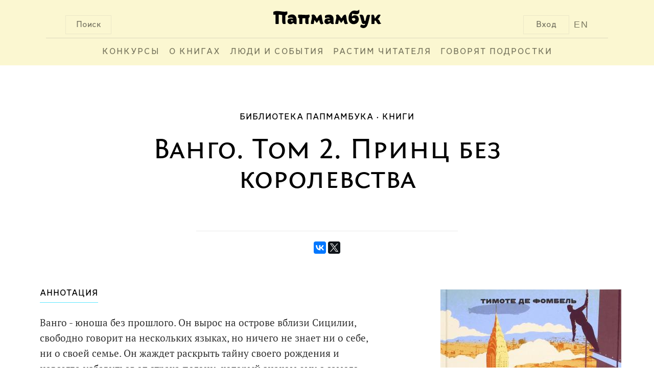

--- FILE ---
content_type: text/html; charset=UTF-8
request_url: http://www.papmambook.ru/catalog/goods/1577/
body_size: 8576
content:
<!DOCTYPE html>
<html lang="ru" xmlns:og="http://ogp.me/ns#">
<head>
    <meta charset="UTF-8">
    <meta name="viewport" content="width=device-width, initial-scale=1">
    <meta http-equiv="X-UA-Compatible" content="IE=edge,chrome=1"/>
    <meta name="csrf-param" content="_csrf">
    <meta name="csrf-token" content="koAPIBNXYs8ge3esJBvTcT2XJ-TGBYko2x-9p1axQhOmBtFw6L9pAAl1Ksyx5DM4IZIXTQjdxbEtHwM_kpNpFA==">
    <title>Ванго. Том 2. Принц без королевства | Папмамбук</title>
    <meta property="og:site_name" content="Папмамбук">
<meta property="og:url" content="http://www.papmambook.ru/catalog/goods/1577/">
<meta property="og:locale" content="ru">
<meta property="og:title" content="Папмамбук">
<meta property="og:type" content="books.book">
<meta property="og:description" content="Ванго - юноша без прошлого. Он вырос на острове вблизи Сицилии, свободно говорит на нескольких языках, но ничего не знает ни о себе, ни о своей семье. Он жаждет раскрыть тайну своего рождения и навсегда избавиться от страха погони, который знаком ему с самого детства. Для этого он должен найти того, кто погубил его родителей, - теперь Ванго даже известно его имя. Юноше предстоит очень опасное путешествие, ведь по его следу идет настоящий злодей - убийца и торговец оружием Виктор Волк. А еще Ванго преследуют люди Иосифа Сталина, которым приказано во что бы то ни стало расправиться с ним. Чтобы не подвергать смертельной опасности Этель, готовую последовать за Ванго хоть на край света, юноша покидает ее во время очередной остановки дирижабля &quot;Граф Цеппелин&quot;, на котором они двадцать дней летели вместе и были так счастливы. На дворе 1929 год, через несколько лет к власти придет Адольф Гитлер, и Европа уже никогда не будет прежней. Удастся ли Ванго спасти себя и тех, кто ему дорог? Суждено ли ему вновь увидеть Этель? Юноша отправляется в долгий путь, чтобы десятилетие спустя наконец раскрыть тайну, которую хранит его прошлое.
В 2010-2011 годах, после мирового успеха фэнтези &quot;Тоби Лолнесс&quot;, французский писатель Тимоте де Фомбель выпустил подростковый роман &quot;Ванго&quot;, который критики тут же назвали лучшим из лучших. Только во Франции книга разошлась тиражом свыше 100 тысяч экземпляров. &quot;Ванго&quot; - первый совместный проект издательств &quot;КомпасГид&quot; и &quot;Самокат&quot;, которые объединились специально, чтобы представить российскому читателю эту захватывающую книгу. В 2014 году вышла первая часть двухтомника - &quot;Между небом и землей&quot;. &quot;Принц без королевства&quot; - второй и заключительный том приключенческой эпопеи &quot;Ванго&quot; Тимоте де Фомбеля.
Для юношества.">
<meta property="og:image" content="/images/upl/goods/g1/1577/cover_big.jpg">
<link href="/assets/a5e4d27d/css/social.css" rel="stylesheet">
<link href="/assets/4cd372fa/css/voter.css" rel="stylesheet">
<link href="/assets/46b81362/css/pagination.css" rel="stylesheet">
<link href="/css/site.css" rel="stylesheet">
<link href="/css/default.css" rel="stylesheet">
<link href="/css/libs.css" rel="stylesheet">
<!--[if IE]>
<link href="/css/fix-ie.css" rel="stylesheet">
<![endif]-->
<!--[if IE 6]>
<link href="/css/fix-ie6.css" rel="stylesheet">
<![endif]-->
<!--[if IE 7]>
<link href="/css/fix-ie7.css" rel="stylesheet">
<![endif]-->
<!--[if IE 8]>
<link href="/css/fix-ie8.css" rel="stylesheet">
<![endif]-->
<link href="/css/bem/font-smooth-fix.css" rel="stylesheet">
<link href="/css/bem/common.css" rel="stylesheet">
<link href="/css/bem/fonts.css" rel="stylesheet">
<link href="/css/bem/papmambook.css" rel="stylesheet">
<link href="/css/bem/article.css" rel="stylesheet">
<link href="/css/bem/goods.css" rel="stylesheet">
<link href="/css/bem/section.css" rel="stylesheet">
<link href="/css/bem/catalog.css" rel="stylesheet">
<link href="/css/bem/book.css" rel="stylesheet">
<link href="/css/bem/section-content.css" rel="stylesheet">
<link href="/css/bem/tooltip-classic.css" rel="stylesheet">
<link href="/css/bem/tooltip-papmambook.css" rel="stylesheet">
<link href="/css/bem/form-elements.css" rel="stylesheet">
<link href="/css/contests/contest.css" rel="stylesheet">
<link href="/assets/5bddf804/css/menu.css" rel="stylesheet">
<link href="/assets/5bddf804/css/search.css" rel="stylesheet">
<link href="/assets/5bddf804/css/legacy/search.css" rel="stylesheet">
<link href="/assets/47597f1b/css/login_popup.css" rel="stylesheet">
<link href="/assets/4c3a2e18/css/subscribe.css" rel="stylesheet"></head>
<body>

    <div class="b-page-full">
        <div class="b-page-line">
            <div class="b-head">
                <div class="b-head-logo">
                    <div class="b-button b-control b-button__search b-button-m-left">Поиск</div>

                    <a class="en-version en-version-top" href="/sections/papmambook-in-english/">EN</a>

                                            <div class="b-button b-control b-button__login b-button-m-right js-button__login">Вход</div>
                                        <a href="/">
                        <div class="b-head-logo__img"></div>
                    </a>
                </div>
                <div class="b-head__underscore"></div>
                <div class="b-menu">
                    <ul class="b-menu-entry-list" id="js-menu-entry-list">
                        <li class="b-menu__entry__icon">
                            <a class="b-control b-menu__entry__icon__link" href="javascript:void(0);"
                               onclick="menuMediator.trigger('eventResponsiveMenuToggle', 400)">МЕНЮ</a>
                        </li>
                                                    <li class="b-control b-menu-entry b-menu-entry-m-uppercase b-menu__entry-m-border js-menu-entry-main">
                                <a class="b-menu-entry__link" href="/contests/">
                                    Конкурсы                                </a>
                            </li>
                                                    <li class="b-control b-menu-entry b-menu-entry-m-uppercase b-menu__entry-m-border js-menu-entry-main">
                                <a class="b-menu-entry__link" href="/categories/o_knigah/">
                                    О книгах                                </a>
                            </li>
                                                    <li class="b-control b-menu-entry b-menu-entry-m-uppercase b-menu__entry-m-border js-menu-entry-main">
                                <a class="b-menu-entry__link" href="/categories/lyudi-i-sobytiya/">
                                    Люди и события                                </a>
                            </li>
                                                    <li class="b-control b-menu-entry b-menu-entry-m-uppercase b-menu__entry-m-border js-menu-entry-main">
                                <a class="b-menu-entry__link" href="/categories/rastim-chitatelya/">
                                    Растим читателя                                </a>
                            </li>
                                                    <li class="b-control b-menu-entry b-menu-entry-m-uppercase b-menu__entry-m-border js-menu-entry-main">
                                <a class="b-menu-entry__link" href="/sections/govoryat_podrostki/">
                                    Говорят подростки                                </a>
                            </li>
                                                <li class="b-control b-menu-entry b-menu-entry-m-non-responsive b-menu-entry__link-m-dropdown-menu-toggle js-dropdown-menu-toggle">
                            <a class="b-menu-entry__link" href="#">&#8226;&#8226;&#8226;</a>
                            <div class="b-dropdown-menu-entry b-dropdown-menu-entry-m-profile-menu">
                                <div class="b-menu-triangle b-menu-triangle-m-right"></div>
                                <ul id="js-additional-menu-entry-list" class="b-menu-entry-list">
                                                                            <li class="b-dropdown-menu-entry-item js-menu-entry-additional">
                                            <a class="b-dropdown-menu-entry__link" href="/contests/">
                                                Конкурсы                                            </a>
                                        </li>
                                                                            <li class="b-dropdown-menu-entry-item js-menu-entry-additional">
                                            <a class="b-dropdown-menu-entry__link" href="/categories/o_knigah/">
                                                О книгах                                            </a>
                                        </li>
                                                                            <li class="b-dropdown-menu-entry-item js-menu-entry-additional">
                                            <a class="b-dropdown-menu-entry__link" href="/categories/lyudi-i-sobytiya/">
                                                Люди и события                                            </a>
                                        </li>
                                                                            <li class="b-dropdown-menu-entry-item js-menu-entry-additional">
                                            <a class="b-dropdown-menu-entry__link" href="/categories/rastim-chitatelya/">
                                                Растим читателя                                            </a>
                                        </li>
                                                                            <li class="b-dropdown-menu-entry-item js-menu-entry-additional">
                                            <a class="b-dropdown-menu-entry__link" href="/sections/govoryat_podrostki/">
                                                Говорят подростки                                            </a>
                                        </li>
                                                                    </ul>
                            </div>
                        </li>
                    </ul>

                                            <div class="b-button b-control b-user-info-panel-m-responsive js-button__login">Вход</div>
                    
                    <a class="b-user-info-panel-m-responsive b-menu-entry en-version" href="/sections/papmambook-in-english/">EN</a>

                    <div class="b-control b-menu-entry b-menu-entry-m-responsive">
                        <a class="b-menu-entry__link" href="javascript:void(0);"
                           onclick="menuMediator.trigger('eventResponsiveMenuToggle', 400)">
                            &#8593;</a>
                    </div>
                </div>
                <div class="b-head-m-red b-head-m-absolute">
                    <div class="b-head__search">
                        <div class="b-search-input">
                            <input type="text"
                                   class="b-search-input__text"
                                   placeholder="Поиск"
                                   onclick="autohelp_change(1, true)"
                                   onkeyup="if(event.keyCode == 38 || event.keyCode==40) autohelp_timeout(event.keyCode, 1); else execTimeout(autohelp_timeout, event.keyCode, 1);"
                                   id="search-top-big"
                                   maxlength="100"
                                   autocomplete="off">
                        </div>
                        <div class="b-search__buttons">
                            <div class="b-control b-button b-button-close b-button-m-search-text">
                                &#10006;&nbsp;ЗАКРЫТЬ
                            </div>
                            <div class="b-control b-button b-button-clear b-button-m-search-text">
                                ОЧИСТИТЬ ПОИСК
                            </div>
                        </div>
                    </div>
                </div>
                <div class="b-search-result" id="autohelp_rows">
                    <div class="search-top-big-close"></div>
                </div>
            </div>
            <div class="js-overlay"></div>
            <div id="autohelp_rows"></div>
        </div>
    </div>

<div class="md-overlay"></div>
<div id="js-login-popup" class="modal">
    <div class="modal-content">

        <div class="b-login-popup">
            <div class="x-icon x-icon-m-position b-control js-login-close"></div>

            <div class="b-action-panel b-action-panel-m-position">
                <div class="b-action-panel-e-action b-action-panel-e-action-m-position b-control js-login"
                     data-id="js-login-via-password-content">
                    вход в <br>папмамбук
                </div>
                <div class="b-action-panel-e-action b-action-panel-e-action-m-position b-control js-login"
                     data-id="js-regiser-via-email-content">
                    новый <br>аккаунт
                </div>
                <div class="b-action-panel-e-action b-action-panel-e-action-m-position b-control js-login"
                     data-id="js-login-via-social-content">
                    через <br>соцсети
                </div>
                <div class="b-action-panel-e-action b-action-panel-e-action-m-position b-control js-login"
                     data-id="js-login-via-labirint-content">
                    через <br><span class="b-labirint-logo-small"></span> лабиринт
                </div>
            </div>

            <div class="b-user-input b-user-input-m-position">

                <div id="js-login-via-password-content" class="b-action-panel-content b-login-form">

                    <form id="js-login-via-password-form" class="js-form" action="/registration/login-ajax/" method="post" data-hint="js-login-via-password-hint">
<input type="hidden" name="_csrf" value="koAPIBNXYs8ge3esJBvTcT2XJ-TGBYko2x-9p1axQhOmBtFw6L9pAAl1Ksyx5DM4IZIXTQjdxbEtHwM_kpNpFA==">
                    <div class="b-login-form-element b-login-form-element-m-position">
                        <label class="b-login-form-element-m-label" for="js-email">Ваша почта</label>
                        <span class="b-login-form-element-m-input">
                            

<input type="text" id="js-email" class="b-input-element" name="LoginForm[email]" aria-required="true">

<div class="help-block"></div>
                        </span>
                    </div>

                    <div class="b-login-form-element b-login-form-element-m-position">
                        <label class="b-login-form-element-m-label" for="js-password">Пароль</label>
                        <span class="b-login-form-element-m-input">
                            

<input type="password" id="js-password" class="b-input-element" name="LoginForm[password]" aria-required="true">

<div class="help-block"></div>
                        </span>
                    </div>

                    <div class="b-hint b-hint-m-position">
                        <span id="js-login-via-password-hint" class="b-hint-e-text js-hint"></span>
                    </div>

                    <div class="b-login-footer">
                        <div id="js-login-via-password-button"
                             class="js-login-button b-control b-login-button b-login-button-m-position"
                             data-form="js-login-via-password-form"
                        >
                            <span class="b-link-m-no-decoration b-reference-link">
                        <span class="b-login-button-e-text">Войти в Папмамбук</span></span>
                        </div>

                        <span class="b-footer-label b-control b-footer-label-m-position js-password-recovery-button">
                            напомнить пароль
                        </span>
                    </div>

                    </form>
                </div>

                <div id="js-regiser-via-email-content" class="b-action-panel-content b-new-account">

                    <form id="js-register-via-email-form" class="js-form" action="/registration/signup-ajax/" method="post">
<input type="hidden" name="_csrf" value="koAPIBNXYs8ge3esJBvTcT2XJ-TGBYko2x-9p1axQhOmBtFw6L9pAAl1Ksyx5DM4IZIXTQjdxbEtHwM_kpNpFA==">
                    <div class="b-login-form-element b-login-form-element-m-position">
                        <label class="b-login-form-element-m-label" for="js-new-email">Ваша почта</label>
                        <span class="b-login-form-element-m-input">
                            

<input type="text" id="js-new-email" class="b-input-element" name="SignupForm[email]" aria-required="true">

<div class="help-block"></div>
                        </span>
                    </div>

                    <div class="b-login-form-element b-login-form-element-m-position">
                        <label class="b-login-form-element-m-label" for="js-username">Ваше имя</label>
                        <span class="b-login-form-element-m-input">
                            

<input type="text" id="js-username" class="b-input-element" name="SignupForm[name]" aria-required="true">

<div class="help-block"></div>
                        </span>
                    </div>

                    <div class="b-hint b-hint-m-position">
                        <span id="js-register-via-email-hint" class="b-hint-e-text js-hint"></span>
                    </div>

                    <div class="b-login-footer">

                        <div id="js-regiser-via-email-button"
                             class="js-login-button b-control b-login-button b-login-button-m-position"
                             data-form="js-register-via-email-form"
                             data-hint="js-register-via-email-hint"
                        >
                        <span class="b-link-m-no-decoration b-reference-link">
                            <span class="b-login-button-e-text">Создать аккаунт</span>
                        </span>
                        </div>
                    </div>

                    </form>
                </div>

                <div id="js-login-via-social-content" class="b-action-panel-content">

                    <div class="b-user-input b-login-social b-login-social-m-position">

                        <a title="Вконтакте"
                           href="/auth/auth/?authclient=vkontakte">
                            <span class="b-social-entry b-social-entry-m-position b-control">
                                <span class="b-social-entry-e-icon b-social-entry-e-icon-m-vk"></span>
                                <span class="b-social-entry-e-text">
                                    <span class="b-social-entry-e-text-m-full">Вконтакте</span>
                                    <span class="b-social-entry-e-text-m-short">Вк</span>
                                </span>
                            </span>
                        </a>

                        <a title="Фейсбук"
                           href="/auth/auth/?authclient=facebook">
                        <span class="b-social-entry b-social-entry-m-position b-control">
                            <span class="b-social-entry-e-icon b-social-entry-e-icon-m-fb"></span>
                            <span class="b-social-entry-e-text">
                                <span class="b-social-entry-e-text-m-full">Фейсбук</span>
                                <span class="b-social-entry-e-text-m-short">Фб</span>
                            </span>
                        </span>
                        </a>

                        <a title="Одноклассники"
                           href="/auth/auth/?authclient=odnoklassniki">
                        <span class="b-social-entry b-social-entry-m-position b-control">
                            <span class="b-social-entry-e-icon b-social-entry-e-icon-m-ok"></span>
                            <span class="b-social-entry-e-text">
                                <span class="b-social-entry-e-text-m-full">Одноклассники</span>
                                <span class="b-social-entry-e-text-m-short">Ок</span>
                            </span>
                        </span>
                        </a>

                        <a title="Мейл.ру"
                           href="/auth/auth/?authclient=mailru">
                        <span class="b-social-entry b-social-entry-m-position b-control">
                            <span class="b-social-entry-e-icon b-social-entry-e-icon-m-mail"></span>
                            <span class="b-social-entry-e-text">
                                <span class="b-social-entry-e-text-m-full">Мейл.ру</span>
                                <span class="b-social-entry-e-text-m-short">Мейл</span>
                            </span>
                        </span>
                        </a>

                        <a title="Гугл Плюс"
                           href="/auth/auth/?authclient=google">
                        <span class="b-social-entry b-social-entry-m-position b-control">
                            <span class="b-social-entry-e-icon b-social-entry-e-icon-m-gplus"></span>
                            <span class="b-social-entry-e-text">
                                <span class="b-social-entry-e-text-m-full">Гугл Плюс</span>
                                <span class="b-social-entry-e-text-m-short">Гугл+</span>
                            </span>
                        </span>
                        </a>

                        <a title="Твиттер"
                           href="/auth/auth/?authclient=twitter">
                        <span class="b-social-entry b-social-entry-m-position b-control">
                            <span class="b-social-entry-e-icon b-social-entry-e-icon-m-twi"></span>
                            <span class="b-social-entry-e-text">
                                <span class="b-social-entry-e-text-m-full">Твиттер</span>
                                <span class="b-social-entry-e-text-m-short">Твиттер</span>
                            </span>
                        </span>
                        </a>

                        <a title="ЖЖ" href="">
                        <span class="b-social-entry b-social-entry-m-position b-control">
                            <span class="b-social-entry-e-icon b-social-entry-e-icon-m-lj"></span>
                            <span class="b-social-entry-e-text">
                                <span class="b-social-entry-e-text-m-full">ЖЖ</span>
                                <span class="b-social-entry-e-text-m-short">ЖЖ</span>
                            </span>
                        </span>
                        </a>

                        <a title="Яндекс"
                           href="/auth/auth/?authclient=yandex">
                        <span class="b-social-entry b-social-entry-m-position b-control">
                            <span class="b-social-entry-e-icon b-social-entry-e-icon-m-ya"></span>
                            <span class="b-social-entry-e-text">
                                <span class="b-social-entry-e-text-m-full">Яндекс.Паспорт</span>
                                <span class="b-social-entry-e-text-m-short">Яндекс</span>
                            </span>
                        </span>
                        </a>

                    </div>

                </div>

                <div id="js-login-via-labirint-content" class="b-action-panel-content b-login-labirint">

                    <form id="js-login-via-labirint-code-form" class="js-form" action="/registration/login-labirint-ajax/" method="post">
<input type="hidden" name="_csrf" value="koAPIBNXYs8ge3esJBvTcT2XJ-TGBYko2x-9p1axQhOmBtFw6L9pAAl1Ksyx5DM4IZIXTQjdxbEtHwM_kpNpFA==">
                    <div class="b-login-form-element b-login-form-element-m-position b-login-form-element-m-code">
                        <label class="b-login-form-element-m-label b-login-form-element-m-label-code" for="js-email">Ваш
                            код скидки в Лабиринт.ру</label>
                        <span class="b-login-form-element-m-input">
                            

<input type="text" id="js-code" class="b-input-element" name="LabirintCodeForm[code]" aria-required="true">

<div class="help-block"></div>
                        </span>
                    </div>

                    <!--                    <div class="b-hint b-hint-m-position">
                                            <span class="b-hint-e-text js-hint">
                                                <a href="https://www.labirint.ru/cabinet/">напомнить код</a>
                                            </span>
                                        </div>-->

                    <div id="js-login-via-labirint-code-hint" class="b-hint b-hint-m-position-code">
                        <span class="b-hint-e-text js-hint"></span>
                    </div>

                    <div class="b-login-footer">
                        <div id="js-login-via-password-button"
                             class="js-login-button b-control b-login-button b-login-button-m-position"
                             data-form="js-login-via-labirint-code-form"
                             data-hint="js-login-via-labirint-code-hint"
                        >
                            <span class="b-link-m-no-decoration b-reference-link">
                                <span class="b-login-button-e-text">Войти в Папмамбук</span>
                            </span>
                        </div>
                    </div>

                    </form>
                </div>
            </div>
        </div>
    </div>
</div>

<div class="b-article-layout-content">
    <div class="b-breadcrumbs">
        <ul class="b-breadcrumbs-list"><li class="b-breadcrumbs-e-item b-breadcrumbs-e-item-m-active">Библиотека Папмамбука</li><li class="b-breadcrumbs-e-item"><a href="/catalog/goods/">Книги</a></li></ul>    </div>

    <div class="b-content">
<div class="b-book-container">
    <div class="b-section-announcement">
    <div class="b-section-announcement-e-title b-book-announcement-e-title-m-top">
        Ванго. Том 2. Принц без королевства    </div>
    <div class="b-book-announcement-e-underscore"></div>
</div>
    <div class="b-book-e-social-buttons">
        <script src="https://yastatic.net/es5-shims/0.0.2/es5-shims.min.js"></script>
<script type="text/javascript" src="//yastatic.net/es5-shims/0.0.2/es5-shims.min.js" charset="utf-8"></script>
<script type="text/javascript" src="//yastatic.net/share2/share.js" charset="utf-8"></script>
<div class="ya-share2" data-services="vkontakte,facebook,twitter" data-counter=""></div>
    </div>

    <div class="b-book">
        <div class="b-book-cover b-book-cover-m-position">
            <img class="b-book-cover-e-image"
                 src="/images/design/emptycover_big.jpg"
                 data-src="/images/upl/goods/g1/1577/cover_big.jpg" alt="">
        </div>
        <div class="b-book-data">
            <div class="b-caption b-book-m-padding">
                <div class="b-caption-e-content b-book-data-header-m-position">
                    АННОТАЦИЯ
                </div>
            </div>
            <div class="b-book-data-body b-book-m-padding">
                <div class="b-book-annotation">
                    <div id="js-book-annotation-text">
                                                    <p>Ванго - юноша без прошлого. Он вырос на острове вблизи Сицилии, свободно говорит на нескольких языках, но ничего не знает ни о себе, ни о своей семье. Он жаждет раскрыть тайну своего рождения и навсегда избавиться от страха погони, который знаком ему с самого детства. Для этого он должен найти того, кто погубил его родителей, - теперь Ванго даже известно его имя. Юноше предстоит очень опасное путешествие, ведь по его следу идет настоящий злодей - убийца и торговец оружием Виктор Волк. А еще Ванго преследуют люди Иосифа Сталина, которым приказано во что бы то ни стало расправиться с ним. Чтобы не подвергать смертельной опасности Этель, готовую последовать за Ванго хоть на край света, юноша покидает ее во время очередной остановки дирижабля "Граф Цеппелин", на котором они двадцать дней летели вместе и были так счастливы. На дворе 1929 год, через несколько лет к власти придет Адольф Гитлер, и Европа уже никогда не будет прежней. Удастся ли Ванго спасти себя и тех, кто ему дорог? Суждено ли ему вновь увидеть Этель? Юноша отправляется в долгий путь, чтобы десятилетие спустя наконец раскрыть тайну, которую хранит его прошлое.<br />
В 2010-2011 годах, после мирового успеха фэнтези "Тоби Лолнесс", французский писатель Тимоте де Фомбель выпустил подростковый роман "Ванго", который критики тут же назвали лучшим из лучших. Только во Франции книга разошлась тиражом свыше 100 тысяч экземпляров. "Ванго" - первый совместный проект издательств "КомпасГид" и "Самокат", которые объединились специально, чтобы представить российскому читателю эту захватывающую книгу. В 2014 году вышла первая часть двухтомника - "Между небом и землей". "Принц без королевства" - второй и заключительный том приключенческой эпопеи "Ванго" Тимоте де Фомбеля.<br />
Для юношества.</p>                                            </div>
                </div>
                <div id="js-book-annotation-expand-button" class="b-control b-book-annotation-expand-button">
                    ВСЯ АННОТАЦИЯ
                </div>
            </div>
            <div class="b-book-data-footer b-book-m-padding">
                <div class="b-control b-book-like-button b-like-m-right-position"
    >
    <span class="b-book-like-button-e-text">Хорошая книга!</span>
    <span id="like-count-1577-4" class="b-book-like-button-e-count js-like-count">16</span>
</div>

                                    <div class="b-control b-book-labirint-button">
                        <a class="b-link-m-no-decoration b-reference-link" href="https://www.labirint.ru/books/551160">
                            <span class="b-book-labirint-button-e-text">Эта книга в Лабиринте</span>
                            <span class="b-book-labirint-button-e-count">
                                <span class="b-labirint-logo-small"></span>
                            </span>
                        </a>
                    </div>
                            </div>
        </div>
    </div>

            <div class="b-caption-row">
            <div class="b-caption">
                <div class="b-caption-e-content">
                    УПОМИНАНИЯ
                </div>
            </div>
        </div>

        <div class="b-reference">
                                            <div class="b-reference-pagination-item">
                    <div class="b-reference-item b-reference-item-m-position">
                        <div class="b-reference-item-title b-link-m-red">
                            <a class="b-reference-link" href="/articles/2512/">
                                Неслучайные совпадения                            </a>
                        </div>
                        <div class="b-reference-item-info">
                            <span class="b-article-author ">
            <a class="b-article-card-e-title-link " href="/catalog/persons/231/">
    <span class="b-article-author-e-firstname">Александра</span>
    <span class="b-article-author-e-lastname">Дворецкая</span>
</a>
    </span>
<span class="b-article-card-info-m-dot b-reference-item-e-date">
    23 ноября 2016</span>
<span class="">
    3610    <span class="b-views-icon"></span>
</span>
                        </div>
                        <div class="b-underscore-m-big-gray"></div>
                    </div>
                </div>
                    </div>
        <div class="b-ajax-pagination"></div>    
        


            <div class="b-caption-row">
            <div class="b-caption">
                <div class="b-caption-e-content">
                    ВЫХОДНЫЕ ДАННЫЕ
                </div>
            </div>
        </div>
        <div class="b-summary">
                                            <div class="b-summary-item b-summary-item-m-vertical-ident">
                    <a class="b-reference-link" href="/catalog/persons/181/">
                        <div class="b-summary-head">
                                                            Автор
                                                    </div>
                        <div class="b-summary-content">
                            <div>Тимоте де</div>
                            <div class="b-author-second-name">Фомбель</div>
                        </div>
                    </a>
                </div>
                                                            <div class="b-summary-item b-summary-item-m-vertical-ident">
                    <a class="b-reference-link" href="/catalog/persons/725/">
                        <div class="b-summary-head">
                                                            переводчик                                                    </div>
                        <div class="b-summary-content">
                            <div>Ирина</div>
                            <div class="b-author-second-name">Волевич</div>
                        </div>
                    </a>
                </div>
                                                            <div class="b-summary-item b-summary-item-m-vertical-ident">
                    <a class="b-reference-link" href="/catalog/persons/726/">
                        <div class="b-summary-head">
                                                            переводчик                                                    </div>
                        <div class="b-summary-content">
                            <div>Ю.</div>
                            <div class="b-author-second-name">Рац</div>
                        </div>
                    </a>
                </div>
                                                            <div class="b-summary-item b-summary-item-m-vertical-ident">
                    <a class="b-reference-link" href="/catalog/persons/1067/">
                        <div class="b-summary-head">
                                                            редактор                                                    </div>
                        <div class="b-summary-content">
                            <div>Ирина</div>
                            <div class="b-author-second-name">Вааг</div>
                        </div>
                    </a>
                </div>
                                                        <div class="b-summary-item b-summary-item-m-vertical-ident">
                    <a class="b-reference-link" href="/catalog/pubhouses/5/">
                        <div class="b-summary-head">
                            Издательство
                        </div>
                        <div class="b-summary-content">
                            &laquo;КомпасГид&raquo;, 2016                        </div>
                    </a>
                </div>
                    </div>
    
            <div class="b-caption-row">
            <div class="b-caption">
                <div class="b-caption-e-content">
                    ТЕГИ
                </div>
            </div>
        </div>

        <div class="b-book-tags">
                            <div class="b-control b-book-tag-button b-book-tag-button-m-position">
                    <a class="b-reference-link" href="/sections/10-14/">
                        10-14 лет                    </a>
                </div>
                    </div>
    
    </div>
</div>
    <div class="subscribe_block on_fullscreen">
    <div class="subscribe_text">
        <div class="main_text">Все главное на Папмамбуке</div>
        <div class="desc_text">Подпишитесь на материалы «Папмамбука» – и каждую неделю вы будете узнавать интересное
            о книгах, их создателях и читающих детях.
        </div>
    </div>
    <div class="subscribe_form">
        <form id="js-subscribe-via-email-form" class="js-form-subscribe" action="/subscribe/subscribe-ajax/" method="post" data-hint="js-subscribe-via-email-hint">
<input type="hidden" name="_csrf" value="koAPIBNXYs8ge3esJBvTcT2XJ-TGBYko2x-9p1axQhOmBtFw6L9pAAl1Ksyx5DM4IZIXTQjdxbEtHwM_kpNpFA==">
        <span class="b-login-form-element-m-input">
            <div class="form-group field-js-subscribe-email required">
<input type="text" id="js-subscribe-email" class="b-input-element" name="SubscribeForm[email]" placeholder="Ваша почта" aria-required="true">
</div>        </span>

        <div class="b-hint">
            <span id="js-subscribe-via-email-hint" class="b-hint-e-text js-hint js-hint-subscribe"></span>
        </div>

        <div id="js-subscribe-via-email-button"
             class="js-login-button b-control b-login-button"
             data-form="js-subscribe-via-email-form"
        >
                            <span class="b-link-m-no-decoration b-reference-link">
                        <span class="b-login-button-e-text">Подписаться</span></span>
        </div>
        </form>    </div>
</div>
    <div class="b-footer">
        <div id="bottom" style="clear: both">
    <div id="bottom-logo">
        <img src="/images/design/logo-bottom.png" alt="Папмамбук"/>
    </div>
    <div class="bottom-copyright">
        &copy; 2026 «Папмамбук» - Интернет-журнал<br/>
        для тех, кто читает детям..
    </div>
    <div class="bottom-copyright">
        Все права защищены.<br/>
        Перепечатка материалов разрешается<br/>
        только с ссылкой на сайт «Папмамбук».
    </div>
</div>    </div>
</div>
<div class="cleaner"></div>
<script src="/js/metrics/metrics.js"></script>
<script src="/assets/c898639b/jquery.js"></script>
<script src="/assets/4cd372fa/js/voter.js"></script>
<script src="/assets/3ecad390/callbacks.js"></script>
<script src="/assets/3ecad390/jquery-ias.js"></script>
<script src="/assets/3ecad390/extension/history.js"></script>
<script src="/assets/3ecad390/extension/noneleft.js"></script>
<script src="/assets/3ecad390/extension/paging.js"></script>
<script src="/assets/3ecad390/extension/spinner.js"></script>
<script src="/assets/3ecad390/extension/trigger.js"></script>
<script src="/assets/1e5e93ae/yii.js"></script>
<script src="/js/new_js.js"></script>
<script src="/js/bem/common.js"></script>
<script src="/js/bem/book.js"></script>
<script src="/js/bem/tooltip.js"></script>
<script src="/assets/5bddf804/js/menu.js"></script>
<script src="/assets/5bddf804/js/legacy/search.js"></script>
<script src="/assets/47597f1b/js/login_popup.js"></script>
<script src="/assets/1e5e93ae/yii.validation.js"></script>
<script src="/assets/1e5e93ae/yii.activeForm.js"></script>
<script src="/assets/4c3a2e18/js/subscribe.js"></script>
<script type="text/javascript">jQuery(document).ready(function () {

if($("#js-book-annotation-text").height() < $(".b-book-annotation").height()) {
    $("#js-book-annotation-expand-button").hide();
}
var w0_ias = jQuery.ias({"container":".b-reference","item":".b-reference-pagination-item","pagination":".list-view .pagination","next":".next a","delay":300,"negativeMargin":10});
w0_ias.extension(new IASPagingExtension(""));
w0_ias.extension(new IASSpinnerExtension({"html":"<div class=\"b-pagination-ajax ias-spinner\" style=\"text-align: center;\"><img src=\"{src}\"/></div>"}));
w0_ias.extension(new IASTriggerExtension({"text":"Загрузить ещё","html":"<div class=\"b-pagination-ajax\"><div id=\"b-pagination-book-reference-ajax-button\" class=\"b-pagination-ajax-button\"><a id=\"b-pagination__reference-link\" class=\"b-pagination__link\">Еще</a></div></div>","offset":0}));
w0_ias.extension(new IASNoneLeftExtension({"text":"","html":"<div class=\"ias-noneleft\" style=\"text-align: center;\">{text}</div>"}));
jQuery('#js-login-via-password-form').yiiActiveForm([{"id":"loginform-email","name":"email","container":".field-js-email","input":"#js-email","enableAjaxValidation":true,"validateOnChange":false,"validate":function (attribute, value, messages, deferred, $form) {yii.validation.required(value, messages, {"message":"Необходимо заполнить «Ваша почта»."});yii.validation.email(value, messages, {"pattern":/^[a-zA-Z0-9!#$%&'*+\/=?^_`{|}~-]+(?:\.[a-zA-Z0-9!#$%&'*+\/=?^_`{|}~-]+)*@(?:[a-zA-Z0-9](?:[a-zA-Z0-9-]*[a-zA-Z0-9])?\.)+[a-zA-Z0-9](?:[a-zA-Z0-9-]*[a-zA-Z0-9])?$/,"fullPattern":/^[^@]*<[a-zA-Z0-9!#$%&'*+\/=?^_`{|}~-]+(?:\.[a-zA-Z0-9!#$%&'*+\/=?^_`{|}~-]+)*@(?:[a-zA-Z0-9](?:[a-zA-Z0-9-]*[a-zA-Z0-9])?\.)+[a-zA-Z0-9](?:[a-zA-Z0-9-]*[a-zA-Z0-9])?>$/,"allowName":false,"message":"Значение «Ваша почта» не является правильным email адресом.","enableIDN":false,"skipOnEmpty":1});}},{"id":"loginform-password","name":"password","container":".field-js-password","input":"#js-password","enableAjaxValidation":true,"validateOnChange":false,"validate":function (attribute, value, messages, deferred, $form) {yii.validation.required(value, messages, {"message":"Необходимо заполнить «Пароль»."});}}], {"validationUrl":"\/auth\/validate-login-ajax\/"});
jQuery('#js-register-via-email-form').yiiActiveForm([{"id":"signupform-email","name":"email","container":".field-js-new-email","input":"#js-new-email","enableAjaxValidation":true,"validate":function (attribute, value, messages, deferred, $form) {value = yii.validation.trim($form, attribute, []);yii.validation.required(value, messages, {"message":"Необходимо заполнить «Ваша почта»."});yii.validation.email(value, messages, {"pattern":/^[a-zA-Z0-9!#$%&'*+\/=?^_`{|}~-]+(?:\.[a-zA-Z0-9!#$%&'*+\/=?^_`{|}~-]+)*@(?:[a-zA-Z0-9](?:[a-zA-Z0-9-]*[a-zA-Z0-9])?\.)+[a-zA-Z0-9](?:[a-zA-Z0-9-]*[a-zA-Z0-9])?$/,"fullPattern":/^[^@]*<[a-zA-Z0-9!#$%&'*+\/=?^_`{|}~-]+(?:\.[a-zA-Z0-9!#$%&'*+\/=?^_`{|}~-]+)*@(?:[a-zA-Z0-9](?:[a-zA-Z0-9-]*[a-zA-Z0-9])?\.)+[a-zA-Z0-9](?:[a-zA-Z0-9-]*[a-zA-Z0-9])?>$/,"allowName":false,"message":"Значение «Ваша почта» не является правильным email адресом.","enableIDN":false,"skipOnEmpty":1});yii.validation.string(value, messages, {"message":"Значение «Ваша почта» должно быть строкой.","max":50,"tooLong":"Значение «Ваша почта» должно содержать максимум 50 символов.","skipOnEmpty":1});}},{"id":"signupform-name","name":"name","container":".field-js-username","input":"#js-username","enableAjaxValidation":true,"validate":function (attribute, value, messages, deferred, $form) {value = yii.validation.trim($form, attribute, []);yii.validation.required(value, messages, {"message":"Необходимо заполнить «Имя на сайте»."});yii.validation.string(value, messages, {"message":"Значение «Имя на сайте» должно быть строкой.","min":2,"tooShort":"Значение «Имя на сайте» должно содержать минимум 2 символа.","max":50,"tooLong":"Значение «Имя на сайте» должно содержать максимум 50 символов.","skipOnEmpty":1});yii.validation.regularExpression(value, messages, {"pattern":/^[А-Яа-я][А-Яа-я0-9]/i,"not":false,"message":"Мы хотели бы общаться на русском языке","skipOnEmpty":1});}}], {"validationUrl":"\/auth\/validate-signup-ajax\/"});
jQuery('#js-login-via-labirint-code-form').yiiActiveForm([{"id":"labirintcodeform-code","name":"code","container":".field-js-code","input":"#js-code","validateOnChange":false,"validateOnBlur":false,"validate":function (attribute, value, messages, deferred, $form) {yii.validation.required(value, messages, {"message":"Необходимо заполнить «Ваш код скидки»."});}}], []);
jQuery('#js-subscribe-via-email-form').yiiActiveForm([{"id":"subscribeform-email","name":"email","container":".field-js-subscribe-email","input":"#js-subscribe-email","enableAjaxValidation":true,"validateOnChange":false,"validate":function (attribute, value, messages, deferred, $form) {value = yii.validation.trim($form, attribute, []);yii.validation.required(value, messages, {"message":"Необходимо заполнить «Ваша почта»."});yii.validation.email(value, messages, {"pattern":/^[a-zA-Z0-9!#$%&'*+\/=?^_`{|}~-]+(?:\.[a-zA-Z0-9!#$%&'*+\/=?^_`{|}~-]+)*@(?:[a-zA-Z0-9](?:[a-zA-Z0-9-]*[a-zA-Z0-9])?\.)+[a-zA-Z0-9](?:[a-zA-Z0-9-]*[a-zA-Z0-9])?$/,"fullPattern":/^[^@]*<[a-zA-Z0-9!#$%&'*+\/=?^_`{|}~-]+(?:\.[a-zA-Z0-9!#$%&'*+\/=?^_`{|}~-]+)*@(?:[a-zA-Z0-9](?:[a-zA-Z0-9-]*[a-zA-Z0-9])?\.)+[a-zA-Z0-9](?:[a-zA-Z0-9-]*[a-zA-Z0-9])?>$/,"allowName":false,"message":"Кажется, это не почта","enableIDN":false,"skipOnEmpty":1});yii.validation.string(value, messages, {"message":"Значение «Ваша почта» должно быть строкой.","max":100,"tooLong":"Значение «Ваша почта» должно содержать максимум 100 символов.","skipOnEmpty":1});}}], {"validationUrl":"\/subscribe\/validate-email-ajax\/"});
});</script><noscript>
    <div><img src="https://mc.yandex.ru/watch/38930265" style="position:absolute; left:-9999px;" alt=""/></div>
</noscript>
</body>
</html>


--- FILE ---
content_type: application/javascript
request_url: http://www.papmambook.ru/assets/3ecad390/extension/noneleft.js
body_size: 627
content:
/**
 * IAS None Left Extension
 * An IAS extension to show a message when there are no more pages te load
 * http://infiniteajaxscroll.com
 *
 * This file is part of the Infinite AJAX Scroll package
 *
 * Copyright 2014-2017 Webcreate (Jeroen Fiege)
 */

var IASNoneLeftExtension = function(options) {
  options = jQuery.extend({}, this.defaults, options);

  this.ias = null;
  this.uid = (new Date()).getTime();
  this.html = (options.html).replace('{text}', options.text);

  /**
   * Shows none left message
   */
  this.showNoneLeft = function() {
    var $element = jQuery(this.html).attr('id', 'ias_noneleft_' + this.uid),
        $lastItem = this.ias.getLastItem();

    $lastItem.after($element);
    $element.fadeIn();
  };

  return this;
};

/**
 * @public
 */
IASNoneLeftExtension.prototype.bind = function(ias) {
  this.ias = ias;

  ias.on('noneLeft', jQuery.proxy(this.showNoneLeft, this));
};

/**
 * @public
 * @param {object} ias
 */
IASNoneLeftExtension.prototype.unbind = function(ias) {
  ias.off('noneLeft', this.showNoneLeft);
};

/**
 * @public
 */
IASNoneLeftExtension.prototype.defaults = {
  text: 'You reached the end.',
  html: '<div class="ias-noneleft" style="text-align: center;">{text}</div>'
};
